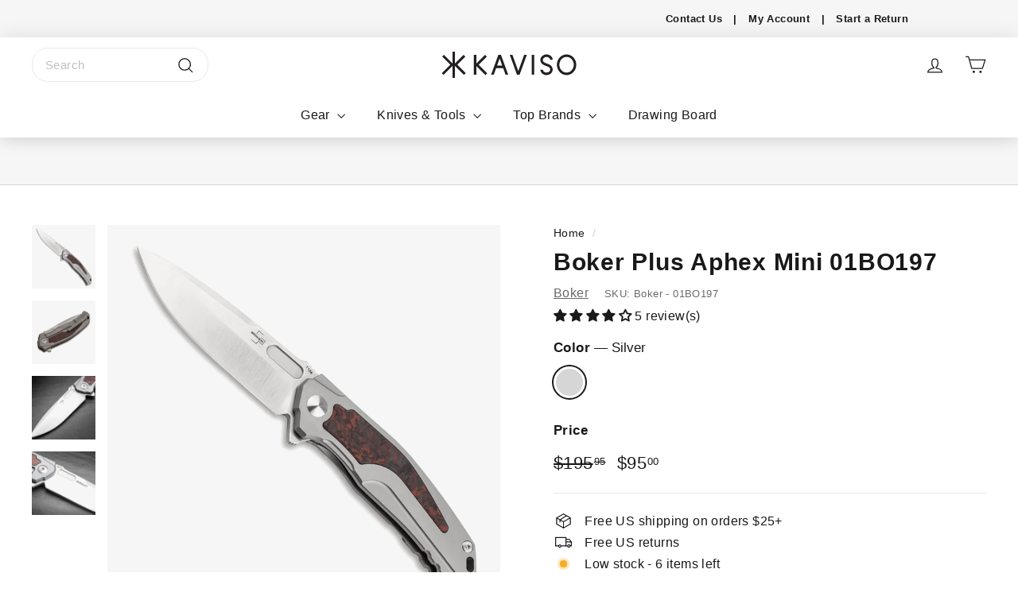

--- FILE ---
content_type: text/css
request_url: https://www.kaviso.com/cdn/shop/t/78/assets/kaviso-custom.css?v=173197167150924038901767883801
body_size: 5048
content:
/** Shopify CDN: Minification failed

Line 1557:1 Expected "}" to go with "{"

**/
[class*="shopify-block-sellup_upsell_add_ons_onpage_offers"] {
  margin-bottom: 20px;
}

.form-container{
  padding-right: 10%;
  padding-left: 10%;
}

.add-to-cart.btn--secondary {
  background-color: #191919;
  color: white;
}

.shopify-cleanslate .h7OYsWHrW5495r9beh2n{
  border-radius: 30px;
}

@media (max-width: 760px) {
  .featherlight .featherlight-content{
    width: 90% !important;
  }
  .launchtip_select_option_wrapper label{
    width: 20% !important;
  }
  #launchtip_upsell_wrapper1 .add-to-cart__text{
    font-size: 10px !important;
  }
  #launchtip_upsell_wrapper1 .productbox .image{
    padding-right: 60px !important;
  }
  #launchtip_upsell_wrapper1 .item img{
    left: 8.5% !important;
  }
  #launchtip_upsell_wrapper1 .title {
  font-size: 11px !important;
  }
  
  #launchtip_upsell_wrapper1 .price {
  font-size: 9px !important;
  }
  
  #launchtip_upsell_wrapper1 .btn {
  line-height: 1;
  }
  .launchtip_select_option_wrapper select{
    width: 80% !important;
  }
  .featherlight .featherlight-close-icon{
    top: 2px !important;
    right: 5px !important;
  }
}

.launchtip_upsell_design{
  padding: 10px 30px 10px 30px !important;
}
#launchtip_upsell_wrapper1 .productbox{
  border-bottom: 1px solid #B7B7B7;
}

#launchtip_upsell_wrapper1 .productbox .details{
  margin-left: 20px;
  padding-right: 0% !important;
}

#launchtip_upsell_wrapper1{
  margin: 10px 0px 20px 0px !important;
}

#launchtip_upsell_wrapper1 .productbox .image{
  background-color: #f6f6f6;
  width: 10% !important;
  height: 60px;
}

#launchtip_upsell_wrapper1 .item{
  aspect-ratio: auto;
  background-color: white;
}

#launchtip_upsell_wrapper1 .item img{
  min-width: auto;
  min-height: auto;
  left: 5%;
  padding: 4px;
}

@media (max-width: 760px) {
  .product-restore-email{
    margin-top: 16px !important;
  }
  .product-single__meta{
    margin-top: 0px !important;
  }
  .product-single__meta .social-sharing{
    margin-top: -10px !important;
  }
}
  #email-me-frame .frame-title{
    font-size: 13px !important;
  }
  #email-me-frame .email-me-button{
    padding-right: 10px;
    padding-left: 10px;
    line-height: normal;
    min-height: 60px !important;
  }
  .email-frame-footer{
    display: none;
  }
  .email-frame-body{
    padding-left: 15px;
    padding-right: 15px;
  }
  #email-me-frame .email-provider{
    display: none;
  }

.product-recommendations__title{
  margin-top: 0px !important;
}
.color-swatch--small{
	height:15px;
	width:15px;
}
.grid-item__meta-main .color-swatch{
  height: 20px !important;
  width: 20px !important;
  margin: 0 2px 4px !important;
}
.color-swatch__more {
  margin-left: 6px !important;
  line-height: 15px !important;
}
.grid-product__title{
    width: 85% !important;
	height: 48px;
	overflow: hidden;
}
.grid-product__price--original{
	font-size: calc(var(--typeBaseSize) + 2px) !important;
	font-weight:100 !important;
	color: #707072;
}
.grid-product__tags{
	padding-bottom: 15px !important;
	left:0 !important;
	margin-left:calc(var(--productTileMargin)*-1) !important;
	position:absolute !important;
	z-index:1 !important;
}
.hero__text-shadow:after {
	background: radial-gradient(rgba(0, 0, 0, 0.2) 0, transparent 60%);
}
.product-single__meta {
	padding-top: 10px !important;
}
.site-navigation--below:before {
	border-top: 0px !important;
}
.collection-image img {
	padding: 0px !important;
}
.logo-bar__item {
	background-color: #f6f6f6 !important;
}
.logo-bar__item img {
	mix-blend-mode: darken !important;
}
.product__main-photos {
	background-color: #f6f6f6 !important;
}
.product__main-photos .product-slideshow {
	border: 0px !important;
	mix-blend-mode: darken !important;
}
.product__thumb .image-wrap img {
	border: 0px !important;
	mix-blend-mode: darken !important;
}

.grid__image-ratio {
	background-color: #f6f6f6 !important;

}
.grid__image-ratio img {
	left: 50% !important;
	width: 90% !important;
	transform: translateX(-50%);
    padding-bottom: 10%;
}
.image-element {
	mix-blend-mode: normal;
}
.grid-product__image-wrap .image-element {
	mix-blend-mode: darken;
}
.product__thumb-item .image-element {
	mix-blend-mode: darken;
}
.grid-product__image-wrap {
	margin: 20px 10px -10px !important;
}
.grid-product__tags {
	margin-left: 0 !important;
}
.grid-item__meta {
	margin-left: 10px !important;
}
.grid-product__colors {
    display: block !important;
	margin: 0px 15px 5px -4px !important;
	position: absolute !important;
	right: 0 !important;
}
.grid-product__tag.grid-product__tag--sale {
	display: none !important;
}
.product__thumb-item {
	border: 0px !important;
}
.header-item--logo {
	min-width: 5% !important;
}
.w3-bar {
	width: 90%;
	position: relative;
	background-color: #f6f6f6;
	font-family:var(--typeBasePrimary), var(--typeBaseFallback);
	text-decoration: none;
	font-size: 13px;
	font-weight: 600;
	text-align: right;
}
.w3-bar a {
	text-decoration: none !important;
}
.w3-bar .w3-bar-item {
	padding: 10px;
}
.toolbar-section {
	z-index: 0 !important;
}
.announcement-slider__content{
padding-top: 10px;
}
.cart__page-col .cart__item {
	padding-right: 100px !important;
}
.cart__page-col .cart__item .cart__price {
	font-size: 18px;
	font-weight: 600;
}
.cart__page-col .cart__item .cart__price sup {
	padding-left:1px;
}
.cart__image img {
	object-position: center bottom;
}
.wOEViUrCyNb9maEe3QrQ {
	border-radius: 30px !important;
}
.cart__continue {
	height: 54px;
}
.cart__checkout {
	height: 54px;
}
.cart__checkout-wrapper .additional-checkout-buttons {
	margin-top: 12px !important;
}
.cart__checkout-wrapper .cart__continue {
	margin-top: 60px !important;
	line-height: 2 !important;
}
.main-content{
	box-shadow: none !important;
}
.collection-content{
	border-top: 0px !important;
	margin-top: 35px !important;
	padding-top: 0px !important;
}
.grid-item__meta .jdgm-prev-badge__text{
  font-size: 11px;
  opacity: .65;
}
.announcement-slider__content h5{
	padding-top: 3px;
	color: #373737;
	font-size: 14px !important;
	margin-bottom: 5px !important;
}
.announcement-slider__content p{
	font-size: 10px !important;
	margin-bottom: 5px !important;
	font-style: italic;
	color: #696969;
	font-weight: 100 !important;
}
.toolbar__content{
	height: 60px;
}
.collection-item__title{
	font-weight: 500 !important;
	font-size: 16px;
}
.search__input{
  border-radius: 20px !important;
}
.jdgm-widget.jdgm-widget {
  padding-bottom: 15px;
  margin-top: -15px;
}
.search__results{
  width: 400% !important;
}
.scrollable-grid--small .grid-item{
  padding-left: 0px !important;
  padding-right: 0px !important;
}
.jdgm-histogram__bar{
  overflow: hidden !important;
}
.grid__image-ratio--portrait:before{
  padding-bottom:125% !important;
}
.new-grid.product-grid.collection-grid[data-view="list"] .grid-product__title {
  width: 100% !important;
}
.grid-item__meta .jdgm-prev-badge {
  display: grid !important;
}
.frcp-nav__mobile-logout {
  display: none !important;
}
.frcp-loyalty-nav__icon{
  pointer-events: none;
}
.frcp-loyalty-nav__label-container{
  pointer-events: none !important;
}
.frcp-nav-button__text{
  pointer-events: none !important;
}
.frcp-icon{
  pointer-events: none !important;
}
.ac_product_review{
  margin-left: 10px;
  margin-right: 10px;
  display: block;
  background-color: #191919;
  padding: 5px 10px 5px 10px;
  color: white;
  border-radius: 20px;
  font-size: 11px;
}
.frcp-order__line-item{
  display: flex;
  flex-direction: column;
  justify-content: space-between;
}
.grid-item__meta-main {
    display: flex;
    flex-wrap: wrap;
    align-items: baseline;
}
.grid-product__title {
    flex-basis: 100%; /* Ensure the title takes up full width */
    padding-right: 40px;
}
.grid-product__points {
  color: #339AE8;
  font-weight: 600;
  font-size: 10px;
  padding: 5px;
  border-radius: 20px;
}
.grid-product__points .description-popup {
    z-index: 100;
    color: #191919;
    font-size: 12px;
    font-weight: 100;
    display: none;
    position: absolute;
    background-color: white;
    border: 1px solid #ccc;
    padding: 10px;
}

.grid-product__points:hover .description-popup {
    display: block;
}
.wrapper-custom {
    max-width: 1500px;
    margin: 0 auto;
    padding: 0 var(--pageWidthPadding);
    display: flex;
    justify-content: center;
}

.image-column {
    display: flex;
    justify-content: space-between;
    flex-wrap: wrap;
}

.container-4-3 {
    width: 50%;
    flex-basis: calc(50% - 10px);
    max-width: calc(50% - 10px);
    margin-bottom: 20px;
    position: relative;
    background-color: #f6f6f6;
}

.container-4-3 img {
    width: 100%;
    height: auto;
    display: block;
    object-fit: contain;
    mix-blend-mode: darken;
}

.max-image {
    width: 100%; /* Ensure responsiveness */
    height: auto;
    object-fit: contain;
}
.index-section-custom{
  margin-top: 10px;
  margin-bottom: 20px;
}
.index-section-custom:not(.index-section-custom--sub-product):first-child{
    margin-top:0;
    padding-top:var(--indexSectionPadding);
  }

/* Ensure description-points stays on the same line */
.description-points {
    color: #339AE8;
    font-weight: 600;
    font-style: italic;
    display: inline-block; /* or 'inline' if needed */
}


.collapsible-content__inner{
  max-height: 230px; /* Adjust the maximum height as needed */
  overflow-y: auto; /* Enable vertical scroll */
}

/* Width and height of the scrollbar */
.collapsible-content__inner::-webkit-scrollbar {
  width: 10px;
  height: 10px;
}

/* Track (background) */
.collapsible-content__inner::-webkit-scrollbar-track {
  background: #f1f1f1; /* You can change the background color here */
}

/* Handle (thumb) */
.collapsible-content__inner::-webkit-scrollbar-thumb {
  background: #888; /* You can change the color of the scrollbar handle here */
}

/* Handle on hover */
.collapsible-content__inner::-webkit-scrollbar-thumb:hover {
  background: #555; /* You can change the color of the scrollbar handle on hover here */
}
.collapsible-content__inner::after {
    content: "";
    display: block;
    height: 20px;
    width: 100%;
    /* Adjust other styles as needed */
}

.custom-icon {
  display: inline-block;
  width: 30px; /* Adjust width as needed */
  height: 15px; /* Adjust height as needed */
  box-sizing: border-box; /* Include padding in total width and height */
  background-size: cover; /* Ensure the background image covers the entire element */
  margin-right: 8px;
  margin-top: -10px;
}

.tag__checkbox-wrapper {
  display: flex; /* Use flexbox layout */
  align-items: center; /* Align items vertically */
}

.tag__checkbox{
  overflow:visible !important;
}

.jdgm-prev-badge__text{
  visibility: visible !important;
}
.custom-meta-tag{
  position: absolute;
  z-index: 1;
  right: 0;
  margin-right: 20px;
  margin-top: 10px;
  color: #B7B7B7;
  text-align: right;
  font-weight: 200;
}

.custom-meta-tag-worm{
  position: absolute;
  z-index: 1;
  left: 0;
  margin-left: 20px;
  margin-top: 10px;
  color: #B7B7B7;
  text-align: right;
  font-weight: 200;
}

.column-header {
 text-align: left;
 margin-right: 30px;
 margin-left: 40px;
 font-size: 36px;
 font-weight: 700;
}
    

@media (max-width: 800px) {
  h1.h2.product-single__title {
    font-size: 18px !important;
  }

  .custom-meta-tag {
    font-size: 11px;
    margin-right: 10px;
  }

  .custom-icon {
    width: 25px;
  }
  .column-header {
    margin-right: 10px;
    margin-left: 20px;
    font-size: 28px;
  }

  .custom-meta-tag-worm{
  position: absolute;
  z-index: 1;
  left: 0;
  margin-left: 10px;
  margin-top: 5px;
  color: #B7B7B7;
  text-align: right;
  font-weight: 200;
  max-width: 25px;
  }

  .h2.product-single__title img {
    width: 15px;
    height: 15px;
  }
  .grid__image-ratio {
    padding-top: 40px;
  }
}
  
.column-descriptor {
 text-align: left;
 margin-right: 30px;
 font-size: 16px;
}

@media (max-width: 800px) {
  .column-descriptor {
    margin-right: 20px;
    margin-left: 20px;
    font-size: 13px;
    padding-bottom: 0px;
  }
}
    
.column {
  display: ;
  flex-direction: row;
  float: left;
  width: 50%;
  padding-top: 15px;
  padding-bottom: 10px;
}
    
@media (max-width: 800px) {
  .column {
    width: 100%;
    padding-top: 10px;
    padding-bottom: 10px;
    margin-bottom: 10px;
  }
}

.row:after {
  content: "";
  display: table;
  clear: both;
}
    
.row {
  display: flex;
  flex-direction: row;
  padding-bottom: 15px;
}


.center-object {
    margin-left: auto;
    margin-right: auto;
  }
    
@media (max-width: 800px) {
  .row {
    flex-direction: column;
  }
}

@media (max-width: 800px) {
  .styled-table-full {
    width: 100% !important;
  }
}



.styled-table {
    table-layout: auto;
    border-collapse: collapse;
    font-size: 0.9em;
    padding-right: 10px;
    width:100%;
}

.styled-table thead tr {
    background-color: #009879;
    color: #ffffff;
    text-align: left;
}

.styled-table th {
    font-size:110%;
    font-weight:bold;
  width: 25%;
}

.styled-table td {
    padding: 5px 15px;
  width: 25%;
}

.styled-table tbody tr {
    border-bottom: thin solid #dddddd;
}

.styled-table tbody td:nth-child(even) {
    background-color: #f6f6f6;
}

.styled-table tbody tr:first-of-type {
    font-size: 110%;
    border-bottom: 0px;
}


.styled-table-full {
    table-layout: auto;
    margin-left: auto;
    margin-right: auto;
    border-collapse: collapse;
    font-size: 1em;
    padding-right: 10px;
    width:75%;
}

.styled-table-full:not(:first-of-type) {
    margin-top: 20px;
}

.styled-table-full th {
  width: 25%;
    font-size:110%;
    font-weight:bold;
}

.styled-table-full thead tr {
    background-color: #009879;
    color: #ffffff;
    text-align: left;
}

.styled-table-full td {
  width: 25%;
    padding: 5px 15px;
}

.styled-table-full tbody tr {
    border-bottom: thin solid #dddddd;
}

.styled-table-full td:nth-of-type(even) {
    background-color: #f6f6f6;
}

.styled-table-full tbody tr:first-of-type {
    font-size: 130%;
    border-bottom: 0px;
}

.styled-list {
margin-right: 10px;
}

.styled-list ul {
  list-style-type: none;
  padding: 0;
  margin: 0;
}

.styled-list li {
  display: block;
  background-image: url(https://svgshare.com/i/k0M.svg);
  background-size: 20px;
  background-repeat: no-repeat;
  background-position: 0 15px;
  height: 100px;
  padding-top: 10px;
  padding-left: 44px;
  padding-right: 10px;
  padding-bottom:20px;
  margin-top: 0px;
  border-bottom: thin solid #dddddd;
  font-size:100%;
}

.styled-list li:last-of-type {
    border-bottom: 0px;
    padding-bottom:50px;
}

.styled-list li:first-of-type {
  background-position: 0 5px;
  padding-top: 0px;
  margin-top: 0px;
}

.styled-icon-table {
    border-collapse: collapse;
    font-size: 1em;
    width: 100%;
}

.styled-icon-table thead tr {
    background-color: #ffffff;
    color: #ffffff;
    text-align: center;
}

.styled-icon-table td {
    padding: 5px 15px 25px 0px;
}

.styled-icon-table tbody tr {
    border-bottom: thin solid #dddddd;
    text-align: center;
}

.styled-icon-table tbody td {
    text-align: center;
}

.styled-icon-table tbody td:nth-of-type(even) {
    background-color: #ffffff;
}

.styled-icon-table tbody tr:first-of-type {
    font-size: 110%;
    border-bottom: 0px;
}
.styled-icon-table-full {
    border-collapse: collapse;
    font-size: 1em;
    width: 75%;
    margin-left: auto;
    margin-right: auto;
}
.styled-icon-table-full thead tr {
    background-color: #ffffff;
    color: #ffffff;
    text-align: center;
}

.styled-icon-table-full td {
    padding: 5px 15px 25px 0px;
}

.styled-icon-table-full tbody tr {
    border-bottom: thin solid #dddddd;
    text-align: center;
}

.styled-icon-table-full tbody td {
    text-align: center;
}

.styled-icon-table-full tbody td:nth-of-type(even) {
    background-color: #ffffff;
}

.styled-icon-table-full tbody tr:first-of-type {
    font-size: 110%;
    border-bottom: 0px;
}

@media (max-width: 1000px) {
  .styled-icon-table-full {width: 100%}

  .features-table {
    background-color: transparent;
    border-collapse: collapse;
    font-size: 80%;
    width: 40%;
    text-align: center;
  }
  
  .features-table tbody td {
      text-align: center;
      padding: 0px 0px 0px 0px;
      background-color: transparent;
  }
  
  .features-table tbody tr th {
      text-align: center;
      color: #a3a3a3;
      font-size: 80%;
      font-weight: bold;
      padding: 0px 40px 0px 40px;
      background-color: transparent;
  }
  
  .features-table tbody tr:nth-of-type(2n) {
      font-size: 120%;
  }

  .styled-list li {
      display: block;
      background-image: url(https://svgshare.com/i/k0M.svg);
      background-size: 20px;
      background-repeat: no-repeat;
      background-position: 0 15px;
      height: auto;
      padding-top: 10px;
      padding-left: 44px;
      padding-right: 10px;
      margin-top: 0px;
      border-bottom: thin solid #dddddd;
      font-size:100%;
  }

  .styled-list li:last-of-type {
    border-bottom: thin solid #dddddd;
  }
}

@media only screen and (max-width:768px){
    .jdgm-prev-badge__text{
      visibility: visible !important;
    }
	.page-width--flush-small .grid-product__image-wrap{
		margin: 0px -5px -10px!important;
	}
	.page-width--flush-small .grid-item__meta{
		margin-left: -4px !important;
	}
	.grid-product__colors {
		display: none !important;
	}
	.grid-product__title {
		max-height: 3em;
		overflow: hidden;
		width: 100% !important;
	}
	.grid-product__tag--custom{
		font-size: 8px !important;
		font-weight: 500 !important;
	}
	.w3-bar{
        font-size: 12px;
		width: 100%;
	}
	.jdgm-carousel-wrapper{
		padding-top: 0px !important;
		padding-left: 30px !important;
		padding-right: 30px !important;
		padding-bottom: 20px !important;
	}
	.jdgm-carousel__item-wrapper{
		height: 150px !important;
	}
	.jdgm-carousel-title{
		padding-left: 15px;
		padding-right: 15px;
	}
	.collection-item__title{
		font-size: 14px;
		line-height: 1em;
	}
    .jdgm-widget.jdgm-widget{
      padding-bottom: 0px;
      margin-top: 0px;
    }
    .product__main-photos{
      background-color: white !important;
    }
    .product-main-slide{
    border: none !important;
    }
    .search__results{
    width: 100% !important;
    }
    .scrollable-grid--small .grid-item{
    padding-left: 10px !important;
    padding-right: 10px !important;
    }
}

.tab {
  overflow: hidden;
  gap: 20px;
  text-align: center;
  padding-bottom: 10px;
  padding-top: 10px;
  border-top: 1px solid #C9C9C9;
  border-bottom: 1px solid #C9C9C9;
}

.tab button {
  font-size:16px;
  color: #191919;
  text-transform: uppercase;
  cursor: pointer;
  padding: 10px 30px;
  margin-top: 0px;
  margin-bottom: 0px;
  margin-right: 20px;
  transition: 0.3s;
  border-bottom: 4px solid white;
}

.tab button:hover {
  border-bottom: 4px solid #86A3A6;
}

.tab button.active {
  color: #191919;
  background-color: #ffffff;
  border-bottom: 4px solid #285C61;
}

/* Style the tab content */
.tabcontent {
  display: none;
  padding: 6px 12px;
  border-top: none;
}
    
.tabcontent {
  animation: fadeEffect 1s; /* Fading effect takes 1 second */
}

@media only screen and (max-width:768px){
  .tab button {
    font-size:12px;
    color: #191919;
    text-transform: uppercase;
    cursor: pointer;
    padding: 10px 5px;
    margin-top: 0px;
    margin-bottom: 0px;
    margin-right: 10px;
    transition: 0.3s;
    border-bottom: 4px solid white;
  }

  .custom-styling-class {
    margin-bottom: 0px !important;
  }

  .flickity-page-dots{
    bottom: -15px !important;
    max-width: 70%;
    width: 100% !important;
    margin: 0 auto !important;
    position: relative !important;
  }

  .flickity-page-dots .dot{
    border-radius: 0% !important;
    margin: 0 !important;
  }

  .flickity-page-dots .dot.is-selected {
    height: 6px !important;
  }
  
  /*.flickity-page-dots{
    display: none !important;
  }*/
}


@keyframes fadeEffect {
  from {opacity: 0;}
  to {opacity: 1;}
}

.card {
  transition: transform 0.3s ease;
  text-align:center;
  padding: .5rem;
  height: auto;
  border-radius: 20px;
  background-color: #f6f6f6;
}

.card-bonfus {
  transition: transform 0.3s ease;
  color: #fefefe;
  text-align:center;
  padding: .5rem;
  height: auto;
  border-radius: 20px;
  background-color:#191919;
}

.card:hover {
  transform: scale(1.05);
}

.card-bonfus:hover {
  transform: scale(1.05);
}

.cards {
  max-width: 1200px;
  margin: 0 auto;
  display: grid;
  gap: 1rem;
  grid-template-columns: repeat(auto-fit, minmax(200px, 1fr));
  border-radius: 20px;
}

.cards-back {
  max-width: 100%;
  height: auto;
}

.header-specs-title{
  padding-top: 10px;
  text-align: center;
  color: #191919;
  font-size: 120%;
  font-weight: 700;
  text-transform: uppercase;
}

.header-specs-title-bonfus{
  padding-top: 10px;
  text-align: center;
  color:rgb(255, 255, 255);
  font-size: 120%;
  font-weight: 700;
  text-transform: uppercase;
}

.header-specs-description{
  display: inline-block;
  text-align: center;
  font-size: 100%;
  padding-bottom: 10px;
}


@media only screen and (max-width:768px){
  .cards {
      display: grid;
      grid-template-columns: repeat(2, 1fr);
      grid-gap: 10px;
  }
  
  .card {
      width: 100%;
      max-height: 72px;
      box-sizing: border-box;
  }
  
  .card:not(:last-child)::after {
      content: '';
      position: absolute;
      bottom: 0;
      background-color: #A3A3A3;
  }

  .card:last-child{
    margin-bottom: 15px;
  }

  .header-specs-title{
    padding-top: 5px;
    font-size: 80%;
  }

  .header-specs-description{
    font-size: 90%;
  }

  .cards-back {
    width: 92%;
    margin-left: auto;
    margin-right: auto;
    border-radius: 20px;
  }

  .product-block{
    margin-bottom: 20px !important;
  }
  .breadcrumb{
    margin-bottom: 5px !important;
  }
}

.custom-icon-wrapper {
    display: flex;
    align-items: center;
    justify-content: center;
}

.header-specs-description {
    display: inline-block;
    vertical-align: middle;
    /* Optionally, add styles for the description */
}

.icon-package-custom{
  height: 25px;
  margin-right: 14px;
  position: relative;
  width: 25px;
}

.product-block.custom-styling-class {
  margin-bottom: 0px !important;
}

.product-block.product-block--sales-point .icon-package-custom,
.product-block.product-block--sales-point span {
    display: inline-block;
    vertical-align: middle; /* Adjust vertical alignment as needed */
}

.styled-list-update {
    display: flex;
    justify-content: space-between;
    margin-right: 10px;
}

.styled-list-update .column {
    flex: 1;
    flex-basis: 50%; /* Each column takes up 50% of the space */
    list-style-type: none;
    padding: 20px;
    margin: 0;
}

.styled-list-update li {
    display: block;
    background-image: url(https://svgshare.com/i/k0M.svg);
    background-size: 20px;
    background-repeat: no-repeat;
    background-position: 0 15px;
    height: 100px;
    padding-top: 10px;
    padding-left: 44px;
    padding-right: 10px;
    padding-bottom: 20px;
    margin-top: 0px;
    border-bottom: thin solid #dddddd;
    font-size: 100%;
}

.styled-list-update li:last-of-type {
    border-bottom: 0px;
    padding-bottom: 50px;
}

.styled-list-update li:first-of-type {
    background-position: 0 5px;
    padding-top: 0px;
    margin-top: 0px;
}

.styled-list-update li{
  position: relative;
  background-image: none; /* optional: remove your existing background-image */
}

.styled-list-update li::before{
  content: "";
  position: absolute;
  left: 0;
  top: 15px;
  width: 20px;
  height: 20px;
  background: url(https://www.svgrepo.com/show/526906/check-circle.svg) no-repeat center / 20px 20px;
}

.styled-list-update li:first-of-type::before{
  top: 5px;
}


@media (max-width: 767px) {
    .styled-list-update {
        flex-direction: column; /* Change to a single column layout */
    }

    .styled-list-update .column {
        flex-basis: 100%; /* Each column takes up 100% of the space in single column layout */
    }

    .styled-list-update .column:last-of-type {
        padding-top: 0px;
    }

    .styled-list-update li:last-of-type {
      border-bottom: thin solid #dddddd;
      padding-bottom: 0px;
  }
}

.embed-refresh-v2 .avatar .user--refresh {
  border-radius: 50px !important;
}

.commento-root .commento-card .commento-name {
  cursor: default !important;
  color: #191919 !important;
}

.megamenu__col-title.sale-markup a {
  color: #F74C48 !important;
}

.megamenu__col-title.exclusive-gear a {
  color: #339AE8 !important;
}

.variant-input-wrap label.disabled:after{
      border-left:3px solid;
      border-color:black;
      bottom:0;
      content:"";
      left:50%;
      position:absolute;
      top:0;
      transform:rotate(45deg);
    }

.variant-input-wrap label.disabled::before {
    background-color: rgba(169, 169, 169, 0.2);
    content: "";
    position: absolute;
    top: 0;
    bottom: 0;
    left: 0;
    right: 0;
}

.grid-item {
  display: block !important;
}

.field {
  width: 100%;
}

.radio-container {
  display: flex;
  align-items: center;
}

.radio-container label {
  margin-right: 10px; /* Adjust the spacing between the checkbox and label */
  padding-bottom: 20px;
  padding-right: 50px;
}

.hidden {
    display: none;
}

.container_affiliate {
  display: grid;
  grid-template-columns: repeat(3, 1fr);
  gap: 20px;
  padding: 10px;
}

.item_affiliate {
  display: flex;
  justify-content: center;
  align-items: center;
  background-color: #f6f6f6;
  place-items: center;
  padding: 20px;
  text-align: center;
  font-size: 14px;
}

@media (max-width: 768px) {
  .container_affiliate {
      grid-template-columns: 1fr;
  }
}

.accordion {
  background-color: #f6f6f6;
  color: #444;
  cursor: pointer;
  padding: 18px;
  width: 100%;
  border: none;
  text-align: left;
  outline: none;
  font-size: 15px;
  transition: 0.4s;
}

.active, .accordion:hover {
  background-color: #ccc;
}

.panel {
  padding: 25px 25px 25px;
  display: none;
  background-color: white;
  overflow: hidden;
}

.accordion::after {
  content: "\276F";           /* ❯ */
  display: inline-block;
  margin-left: 10px;
  transition: transform 0.2s ease;
}

.accordion.active::after {
  transform: rotate(90deg);   /* points down */
}

.accordion2 {
  background-color: #f6f6f6;
  color: #444;
  cursor: pointer;
  padding: 18px;
  width: 100%;
  border: none;
  text-align: left;
  outline: none;
  font-size: 15px;
  transition: 0.4s;
}

.accordion2::after {
  content: "\276F";           /* ❯ */
  display: inline-block;
  margin-left: 10px;
  transition: transform 0.2s ease;
}

.accordion2.active::after {
  transform: rotate(90deg);   /* points down */
}

.active, .accordion2:hover {
  background-color: #ccc;
}

.recent-orders {
  margin-bottom: 20px;
}

.recent-orders h2 {
  font-size: calc(var(--typeHeaderSize)*.85);
  margin-bottom: 10px;
}

.recent-orders-table {
  width: 100%;
  border-collapse: collapse;
}

.recent-orders-table th, .recent-orders-table td {
  padding: 8px 12px;
  /* Remove the border */
  border: none;
  font-size: 12px;
}

.recent-orders-table th {
  background-color: #f2f2f2;
}

.recent-orders-table .no-orders {
  text-align: center;
  font-style: italic;
  color: #888;
}

/* Add grey background color to every other row */
.recent-orders-table tr:nth-child(even) td {
  background-color: #f9f9f9;
}

.auto-knife-parent {
  display: flex;
  justify-content: center;
  align-items: center;
  text-align: center;
}

.auto-knife-banner {
  background-color: #ebbab5;
  padding: 30px;
  border-radius: 30px;
  width: 85%;
  text-align: center;
}

.auto-button {
  background-color: black;
  color: #ebbab5 !important;
  padding: 15px 30px;
  border-radius: 30px;
  transition: background-color 0.3s;
}

.auto-button:hover {
  background-color: #222222;
}

.auto-restriction,
.state-drop {
  font-size: 14px;
}

.nonozone {
  padding-top: 10px;
}

.state-drop {
  width: 300px;
  margin-bottom: 15px;
  border-radius: 5px;
  border: 1.5px solid #b5b5b5; /* Combined border properties */
}


.checkbox-label {
  display: block;
  margin: 20px 0;
}

.checkbox-container {
  display: flex;
  align-items: center;
}

.checkbox-wrapper {
  flex-shrink: 0;
}

.checkbox-text {
  flex-grow: 1;
  line-height: 1.5;
  font-size: 12px;
}

.checkbox-text a {
  color: blue;
  text-decoration: underline;
}

.required-asterisk {
  color: red;
  margin-right: 5px;
  align-self: flex-start;
  font-size: 24px;
  font-weight: 600;
}

.restricted-item {
  font-weight: 600;
  color: red;
}

.responsive-image {
    position: relative;
    width: 100%;
    height: auto;
}

.desktop-image {
    display: block;
    width: 100%;
}

.mobile-image {
    display: none;
    width: 100%;
}

@media screen and (max-width: 768px) {
    .desktop-image {
        display: none;
    }

.testimonials-slide.is-selected .testimonials-slider__text{
    transform:scale(1) !important;
}

.testimonials-slide {
  isolation: isolate;
}

.testimonial-image image-element {
  mix-blend-mode: normal !important;
}

--- FILE ---
content_type: text/css
request_url: https://www.kaviso.com/cdn/shop/t/78/assets/account-concierge-custom.css?v=75214390833135213661734364222
body_size: 336
content:
.frcp-nav{box-shadow:none!important}.frcp-nav frcp-nav--slider-menu{border:1px solid #DDDDDD!important}.frcp-nav__name{color:#000;font-size:18px!important;font-weight:700;border-radius:30px;background-color:#fff;display:flex}.frcp-nav__first-name{margin-top:10px}.frcp-nav__last-name{display:block!important;margin-top:10px;margin-left:6px}.frcp-nav__email{padding-top:6px;font-size:13px;font-style:italic}.frcp-order__financial-status{padding:0 10px!important;border-radius:30px}.frcp-order__financial-status--refunded{color:#fff!important;background-color:#339ae8!important}.frcp-order__financial-status--paid{color:#fff!important;background-color:#3ec14a!important}.frcp-order__status{padding:0 10px!important;border-radius:30px}.frcp-order__status--unfulfilled,.frcp-order__status--negative{color:#fff!important;background-color:#f74c48!important}.frcp-order__line-item-title{font-size:14px!important;font-weight:300;white-space:normal!important;line-height:20px!important;text-align:left;padding:5px}.frcp-order__line-item-thumbnail{border:1px solid #DDDDDD!important;box-shadow:none!important;border-radius:20px!important}.frcp-order__line-item-image{border:none!important;width:200px!important;height:120px!important;border-radius:20px!important;-o-object-fit:contain!important;object-fit:contain!important;display:block!important}.frcp-order__line-item-quantity{padding:10px!important;border-radius:0 20px!important}.frcp-order__line-item-price{text-align:left;padding:5px}.frcp-order__cancel-btn,.frcp-order__contact-btn,.frcp-cf-btn--submit{border-radius:30px!important}.frcp-cf-buttons-container{justify-content:left!important}.frcp-loyalty-nav__icon{margin-top:10px;width:32px!important;height:32px!important}.frcp-loyalty-wallet__balance{border:none!important;border-radius:20px!important}.frcp-loyalty-navs-container{overflow:visible!important;margin-bottom:0;padding-bottom:10px;padding-left:20px;padding-right:20px}.frcp-btn.frcp-btn--primary,.frcp-btn.frcp-btn--secondary{border-radius:20px!important}.frcp-btn{box-shadow:none!important}.frcp-wishlist-btn{color:#606060!important;font-size:16px!important;font-weight:700!important;height:46px!important;border-radius:30px!important;box-shadow:none!important;border:none!important;background-color:#f6f6f6!important}.frcp-wishlist-wrapper{box-shadow:none!important}.frcp-nav{border-radius:20px!important}.frcp-profile-card{color:#191919;border-radius:20px!important;border:none!important;background-color:#fff}.frcp-profile-card__content{color:#191919!important;font-size:32px!important;font-weight:700;padding-left:20px!important;padding-bottom:5px!important}.frcp-profile-card--spent .frcp-profile-card__label{color:#3ec14a!important}.frcp-profile-card--orders .frcp-profile-card__label{color:#339ae8!important}.frcp-profile-card--addresses .frcp-profile-card__label{color:#966ef9!important}.frcp-profile-card__label{font-size:14px!important;font-weight:500!important;opacity:1!important}.frcp-card{border-radius:20px!important;border:1px solid #DDDDDD!important;box-shadow:none!important}.frcp-card__title{font-size:22px!important}.frcp-loyalty-nav{border:0px!important;border-radius:20px!important;height:90px;margin-right:10px!important;color:#606060!important;background-color:#f6f6f6!important}.frcp-loyalty-nav.active{font-weight:600;background-color:#f6f6f6!important}.frcp-loyalty-nav.active .frcp-loyalty-nav__label{font-weight:500;font-size:18px!important;color:#3ec14a!important}.frcp-loyalty-nav.active .frcp-loyalty-nav__icon{color:#3ec14a!important}.frcp-loyalty-wallet__balance.frcp-card.frcp-card__title>div:nth-child(2){color:#3ec14a!important;font-weight:700}.frcp-order__expand-row{border-radius:0 0 20px 20px!important}.frcp-new-address,.frcp-address{border:none!important}.frcp-section__content{gap:50px 20px!important}.frcp-address__content{padding:0!important}.frcp-address__content>div:not(:first-child){padding-left:20px!important}.frcp-address__name{font-weight:700!important;border-radius:20px 20px 0 0!important;background-color:#191919!important;color:#fff!important;padding:10px 15px 5px 20px!important}.frcp-address__default{background-color:#3ec14a!important;border-radius:20px!important;padding:0 10px!important}.frcp-address__make-default.frcp-btn{border-radius:20px!important;padding:0 10px!important}.frcp-product{border:none!important;box-shadow:none!important}.frcp-products-container{gap:50px 20px!important}.frcp-product__title{font-size:14px!important}.frcp-product__image{padding:15px!important}.frcp-product__delete-wrapper{border-radius:20px 20px 0 0!important}.frcp-loyalty-event{margin-bottom:30px!important}.frcp-card-details__btn{border-radius:0 0 20px 20px!important}.frcp-nav-button__count{border-radius:20px!important}.profilePhoto{width:40px;height:40px;border-radius:20px;margin-top:10px;margin-bottom:10px;margin-right:10px;cursor:pointer}.profilePhoto img{height:40px;border-radius:20px}@media only screen and (max-width:768px){.frcp-main-view{padding-top:100px!important}.frcp-nav__mobile-logout{top:0%!important}.frcp-wishlist-btn{font-size:14px!important;height:40px!important}.frcp-nav{border-radius:0!important;box-shadow:none!important;height:140px!important}.frcp-loyalty-nav{z-index:0!important;border:1px solid #DDDDDD!important}.frcp-nav-button{margin-right:15px!important;border-radius:20px!important}.frcp-loyalty-nav.active{font-weight:600;background:#fff!important}.frcp-loyalty-nav.active .frcp-loyalty-nav__label{font-weight:500;font-size:18px!important;color:#3ec14a!important}.frcp-nav__name{font-size:26px!important}.frcp-nav__first-name,.frcp-nav__last-name{margin-top:13px}.frcp-card__title{font-size:18px!important}}
/*# sourceMappingURL=/cdn/shop/t/78/assets/account-concierge-custom.css.map?v=75214390833135213661734364222 */


--- FILE ---
content_type: image/svg+xml
request_url: https://www.kaviso.com/cdn/shop/files/Kaviso_Black_Logo_SVG.svg?v=1707325378&width=170
body_size: -187
content:
<svg viewBox="0 0 275.56 53.58" xmlns="http://www.w3.org/2000/svg" id="Layer_1"><defs><style>.cls-1{fill:#231f20;stroke-width:0px;}</style></defs><polygon points="31.72 26.6 48.32 10 44.75 6.44 27.11 24.08 27.11 0 22.07 0 22.07 24.09 22.05 24.08 4.41 6.44 .84 10 17.44 26.6 0 44.05 3.56 47.61 22.05 29.12 22.07 29.11 22.06 53.58 27.1 53.58 27.11 29.12 45.6 47.61 49.16 44.05 31.72 26.6" class="cls-1"></polygon><path d="M89.43,47.92l-18.59-18.59v17.75h-5.07V6.51h5.07v17.75l17.75-17.75,3.59,3.59-16.7,16.7,17.54,17.54-3.59,3.59Z" class="cls-1"></path><path d="M125.72,33.55h-14.29l-4.92,13.52h-5.4l14.76-40.56h5.4l14.76,40.56h-5.4l-4.92-13.52ZM123.87,28.48l-5.3-14.56-5.3,14.56h10.6Z" class="cls-1"></path><path d="M154.05,47.07l-14.76-40.56h5.4l12.07,33.15,12.07-33.15h5.4l-14.76,40.56h-5.4Z" class="cls-1"></path><path d="M184.32,6.51h5.07v40.56h-5.07V6.51Z" class="cls-1"></path><path d="M227.3,36.51c0,6.3-5.68,11.41-12.68,11.41s-12.42-4.88-12.66-10.99h5.08c.26,3.3,3.56,5.92,7.59,5.92s7.61-2.84,7.61-6.34c0-2.54-1.8-4.73-4.39-5.74l-8.25-3.22c-4.49-1.75-7.64-5.78-7.64-10.47,0-6.3,5.68-11.41,12.68-11.41s12.42,4.88,12.66,10.99h-5.08c-.26-3.3-3.56-5.92-7.59-5.92s-7.61,2.84-7.61,6.34c0,2.54,1.8,4.73,4.39,5.74l8.25,3.22c4.49,1.75,7.64,5.78,7.64,10.47Z" class="cls-1"></path><path d="M275.56,26.79c0,11.67-8.89,21.13-19.86,21.13s-19.86-9.46-19.86-21.13,8.89-21.13,19.86-21.13,19.86,9.46,19.86,21.13ZM240.91,26.79c0,8.85,6.63,16.06,14.79,16.06s14.79-7.2,14.79-16.06-6.63-16.06-14.79-16.06-14.79,7.2-14.79,16.06Z" class="cls-1"></path></svg>

--- FILE ---
content_type: text/javascript; charset=utf-8
request_url: https://www.kaviso.com/products/kaviso-cache-display-valet.js
body_size: 2846
content:
{"id":7497526608100,"title":"Kaviso EDC Cache Display Valet \u0026 Optional Storage Drawer","handle":"kaviso-cache-display-valet","description":"PROTECT YOUR PRIZED POSSESSIONS | There are watch boxes, pen cases, knife displays, and dump trays, but what about a chest that combines the best aspects of all of them? Enter the Kaviso Cache: a sophisticated home for everything in your EDC rotation—from knives, watches, flashlights, and pens, to your phone, wallet, cash, and keys. We’ve made some improvements since we launched the original Cache. Among them are newly powder-coated hardware for a sleek look, a single shelf compartment (instead of a two-piece construction) for better stability, and a lock and key to keep the top secure. Made with a handsome, black faux leather exterior and a soft microfiber lining, the Kaviso Cache will fit in well on your nightstand, dresser, or coffee table. Need more space? Add a matching storage drawer (or two) that fits flush beneath the Cache. | 24\/7 PROTECTION \u0026amp; HIDDEN STORAGE | The Kaviso Cache has space for up to seven knives, three watches, a phone, a wallet, and two pens or four small flashlights—not to mention there are two hidden compartments under the knife shelf for extra items. The idea behind the seven knife slots? To highlight your favorites, one for every day of the week, including larger folders, courtesy of the open-ended design. What’s more, there’s a USB-cable slot so you can simultaneously charge and store your phone. The small rectangular box inside can be positioned wherever you want along the middle strip, or you can flip it over and place it in the center to highlight your favorite piece. Finally, the bottom of the case is designed to be stacked atop another drawer, which is available for purchase as an add-on.","published_at":"2022-10-05T13:52:12-04:00","created_at":"2021-12-22T16:11:41-05:00","vendor":"Kaviso","type":"Charging Valets","tags":["Exclusive","Fixed-Blade","Folding-Knife","Multi-Tool","On-Sale"],"price":6000,"price_min":6000,"price_max":12000,"available":true,"price_varies":true,"compare_at_price":6000,"compare_at_price_min":6000,"compare_at_price_max":12000,"compare_at_price_varies":true,"variants":[{"id":43464982954212,"title":"Cache Display Valet","option1":"Cache Display Valet","option2":null,"option3":null,"sku":"Kaviso Cache Display Valet","requires_shipping":true,"taxable":true,"featured_image":{"id":39163755200740,"product_id":7497526608100,"position":2,"created_at":"2022-08-31T12:08:16-04:00","updated_at":"2022-09-30T17:26:41-04:00","alt":"Kaviso Cache Display Valet for EDC, Watch Case, Knife Case, Bedside Stand, Pocket Dump, Secret compartment, Phone charger, Phone Valet","width":1435,"height":1325,"src":"https:\/\/cdn.shopify.com\/s\/files\/1\/1594\/1277\/products\/Main_Spread.jpg?v=1664573201","variant_ids":[43464982954212]},"available":true,"name":"Kaviso EDC Cache Display Valet \u0026 Optional Storage Drawer - Cache Display Valet","public_title":"Cache Display Valet","options":["Cache Display Valet"],"price":12000,"weight":4990,"compare_at_price":12000,"inventory_quantity":40,"inventory_management":"shopify","inventory_policy":"deny","barcode":"850041751009","featured_media":{"alt":"Kaviso Cache Display Valet for EDC, Watch Case, Knife Case, Bedside Stand, Pocket Dump, Secret compartment, Phone charger, Phone Valet","id":31741252829412,"position":2,"preview_image":{"aspect_ratio":1.083,"height":1325,"width":1435,"src":"https:\/\/cdn.shopify.com\/s\/files\/1\/1594\/1277\/products\/Main_Spread.jpg?v=1664573201"}},"requires_selling_plan":false,"selling_plan_allocations":[]},{"id":43464982986980,"title":"Storage Drawer","option1":"Storage Drawer","option2":null,"option3":null,"sku":"Kaviso Cache Storage Drawer","requires_shipping":true,"taxable":true,"featured_image":{"id":39676929671396,"product_id":7497526608100,"position":4,"created_at":"2022-09-30T16:45:41-04:00","updated_at":"2022-10-04T10:55:07-04:00","alt":null,"width":2000,"height":1333,"src":"https:\/\/cdn.shopify.com\/s\/files\/1\/1594\/1277\/products\/Open_Custom.jpg?v=1664895307","variant_ids":[43464982986980]},"available":false,"name":"Kaviso EDC Cache Display Valet \u0026 Optional Storage Drawer - Storage Drawer","public_title":"Storage Drawer","options":["Storage Drawer"],"price":6000,"weight":3856,"compare_at_price":6000,"inventory_quantity":0,"inventory_management":"shopify","inventory_policy":"deny","barcode":"850041751016","featured_media":{"alt":null,"id":32258091548900,"position":4,"preview_image":{"aspect_ratio":1.5,"height":1333,"width":2000,"src":"https:\/\/cdn.shopify.com\/s\/files\/1\/1594\/1277\/products\/Open_Custom.jpg?v=1664895307"}},"requires_selling_plan":false,"selling_plan_allocations":[]}],"images":["\/\/cdn.shopify.com\/s\/files\/1\/1594\/1277\/products\/1500x1000_MD-92838_28.jpg?v=1661963711","\/\/cdn.shopify.com\/s\/files\/1\/1594\/1277\/products\/Main_Spread.jpg?v=1664573201","\/\/cdn.shopify.com\/s\/files\/1\/1594\/1277\/products\/Valet_DIMs_Squarecopy_text.jpg?v=1664895307","\/\/cdn.shopify.com\/s\/files\/1\/1594\/1277\/products\/Open_Custom.jpg?v=1664895307","\/\/cdn.shopify.com\/s\/files\/1\/1594\/1277\/products\/Drawer_DIMs_Squarecopy_text.jpg?v=1664895307","\/\/cdn.shopify.com\/s\/files\/1\/1594\/1277\/products\/1500x1000_MD-92838_29_bb059f06-f51c-4586-84cb-4bccd7d4d107.jpg?v=1664895307","\/\/cdn.shopify.com\/s\/files\/1\/1594\/1277\/products\/1500x1000_MD-92838_30.jpg?v=1664895307","\/\/cdn.shopify.com\/s\/files\/1\/1594\/1277\/products\/Main_246177bc-d3e5-44d2-9a52-15875b165380.jpg?v=1664895307","\/\/cdn.shopify.com\/s\/files\/1\/1594\/1277\/products\/Valet5.jpg?v=1664895307","\/\/cdn.shopify.com\/s\/files\/1\/1594\/1277\/products\/Valet4.jpg?v=1664895307","\/\/cdn.shopify.com\/s\/files\/1\/1594\/1277\/products\/1500x1000_MD-93828_18.jpg?v=1664895307","\/\/cdn.shopify.com\/s\/files\/1\/1594\/1277\/products\/Valet2.jpg?v=1664895307","\/\/cdn.shopify.com\/s\/files\/1\/1594\/1277\/products\/1500x1000_MD-93828_20.jpg?v=1664895307","\/\/cdn.shopify.com\/s\/files\/1\/1594\/1277\/products\/CB5A2489-copy-small.jpg?v=1664895307","\/\/cdn.shopify.com\/s\/files\/1\/1594\/1277\/products\/IMG_4914_Custom.jpg?v=1664895307","\/\/cdn.shopify.com\/s\/files\/1\/1594\/1277\/products\/IMG_4917.jpg?v=1664895307","\/\/cdn.shopify.com\/s\/files\/1\/1594\/1277\/products\/IMG_4924.jpg?v=1664895307","\/\/cdn.shopify.com\/s\/files\/1\/1594\/1277\/products\/Closed_Custom.jpg?v=1664895307","\/\/cdn.shopify.com\/s\/files\/1\/1594\/1277\/products\/Open_4_Custom.jpg?v=1664895307","\/\/cdn.shopify.com\/s\/files\/1\/1594\/1277\/products\/Open_3_Custom.jpg?v=1664895307","\/\/cdn.shopify.com\/s\/files\/1\/1594\/1277\/products\/IMG_4945_Custom_e65fe209-f069-4363-96ed-998c377d2075.jpg?v=1664895307","\/\/cdn.shopify.com\/s\/files\/1\/1594\/1277\/products\/IMG_4906_Custom.jpg?v=1664895307","\/\/cdn.shopify.com\/s\/files\/1\/1594\/1277\/products\/IMG_4935_Custom.jpg?v=1664895307","\/\/cdn.shopify.com\/s\/files\/1\/1594\/1277\/products\/IMG_4941_Custom.jpg?v=1664895307","\/\/cdn.shopify.com\/s\/files\/1\/1594\/1277\/products\/Tripledrawer.jpg?v=1664895307","\/\/cdn.shopify.com\/s\/files\/1\/1594\/1277\/products\/Box.jpg?v=1664895307"],"featured_image":"\/\/cdn.shopify.com\/s\/files\/1\/1594\/1277\/products\/1500x1000_MD-92838_28.jpg?v=1661963711","options":[{"name":"Style","position":1,"values":["Cache Display Valet","Storage Drawer"]}],"url":"\/products\/kaviso-cache-display-valet","media":[{"alt":"Kaviso Cache Display Valet for EDC, Watch Case, Knife Case, Bedside Stand, Pocket Dump, Secret compartment, Phone charger, Phone Valet","id":31741439181028,"position":1,"preview_image":{"aspect_ratio":1.0,"height":989,"width":989,"src":"https:\/\/cdn.shopify.com\/s\/files\/1\/1594\/1277\/products\/1500x1000_MD-92838_28.jpg?v=1661963711"},"aspect_ratio":1.0,"height":989,"media_type":"image","src":"https:\/\/cdn.shopify.com\/s\/files\/1\/1594\/1277\/products\/1500x1000_MD-92838_28.jpg?v=1661963711","width":989},{"alt":"Kaviso Cache Display Valet for EDC, Watch Case, Knife Case, Bedside Stand, Pocket Dump, Secret compartment, Phone charger, Phone Valet","id":31741252829412,"position":2,"preview_image":{"aspect_ratio":1.083,"height":1325,"width":1435,"src":"https:\/\/cdn.shopify.com\/s\/files\/1\/1594\/1277\/products\/Main_Spread.jpg?v=1664573201"},"aspect_ratio":1.083,"height":1325,"media_type":"image","src":"https:\/\/cdn.shopify.com\/s\/files\/1\/1594\/1277\/products\/Main_Spread.jpg?v=1664573201","width":1435},{"alt":null,"id":32317573071076,"position":3,"preview_image":{"aspect_ratio":1.0,"height":1500,"width":1500,"src":"https:\/\/cdn.shopify.com\/s\/files\/1\/1594\/1277\/products\/Valet_DIMs_Squarecopy_text.jpg?v=1664895307"},"aspect_ratio":1.0,"height":1500,"media_type":"image","src":"https:\/\/cdn.shopify.com\/s\/files\/1\/1594\/1277\/products\/Valet_DIMs_Squarecopy_text.jpg?v=1664895307","width":1500},{"alt":null,"id":32258091548900,"position":4,"preview_image":{"aspect_ratio":1.5,"height":1333,"width":2000,"src":"https:\/\/cdn.shopify.com\/s\/files\/1\/1594\/1277\/products\/Open_Custom.jpg?v=1664895307"},"aspect_ratio":1.5,"height":1333,"media_type":"image","src":"https:\/\/cdn.shopify.com\/s\/files\/1\/1594\/1277\/products\/Open_Custom.jpg?v=1664895307","width":2000},{"alt":null,"id":32317573103844,"position":5,"preview_image":{"aspect_ratio":1.0,"height":1500,"width":1500,"src":"https:\/\/cdn.shopify.com\/s\/files\/1\/1594\/1277\/products\/Drawer_DIMs_Squarecopy_text.jpg?v=1664895307"},"aspect_ratio":1.0,"height":1500,"media_type":"image","src":"https:\/\/cdn.shopify.com\/s\/files\/1\/1594\/1277\/products\/Drawer_DIMs_Squarecopy_text.jpg?v=1664895307","width":1500},{"alt":"Kaviso Cache Display Valet for EDC, Watch Case, Knife Case, Bedside Stand, Pocket Dump, Secret compartment, Phone charger, Phone Valet","id":31741443375332,"position":6,"preview_image":{"aspect_ratio":1.5,"height":1000,"width":1500,"src":"https:\/\/cdn.shopify.com\/s\/files\/1\/1594\/1277\/products\/1500x1000_MD-92838_29_bb059f06-f51c-4586-84cb-4bccd7d4d107.jpg?v=1664895307"},"aspect_ratio":1.5,"height":1000,"media_type":"image","src":"https:\/\/cdn.shopify.com\/s\/files\/1\/1594\/1277\/products\/1500x1000_MD-92838_29_bb059f06-f51c-4586-84cb-4bccd7d4d107.jpg?v=1664895307","width":1500},{"alt":"Kaviso Cache Display Valet for EDC, Watch Case, Knife Case, Bedside Stand, Pocket Dump, Secret compartment, Phone charger, Phone Valet","id":31741444522212,"position":7,"preview_image":{"aspect_ratio":1.5,"height":1000,"width":1500,"src":"https:\/\/cdn.shopify.com\/s\/files\/1\/1594\/1277\/products\/1500x1000_MD-92838_30.jpg?v=1664895307"},"aspect_ratio":1.5,"height":1000,"media_type":"image","src":"https:\/\/cdn.shopify.com\/s\/files\/1\/1594\/1277\/products\/1500x1000_MD-92838_30.jpg?v=1664895307","width":1500},{"alt":"Kaviso Cache Display Valet for EDC, Watch Case, Knife Case, Bedside Stand, Pocket Dump, Secret compartment, Phone charger, Phone Valet","id":31741304602852,"position":8,"preview_image":{"aspect_ratio":1.021,"height":1137,"width":1161,"src":"https:\/\/cdn.shopify.com\/s\/files\/1\/1594\/1277\/products\/Main_246177bc-d3e5-44d2-9a52-15875b165380.jpg?v=1664895307"},"aspect_ratio":1.021,"height":1137,"media_type":"image","src":"https:\/\/cdn.shopify.com\/s\/files\/1\/1594\/1277\/products\/Main_246177bc-d3e5-44d2-9a52-15875b165380.jpg?v=1664895307","width":1161},{"alt":"Kaviso Cache Display Valet for EDC, Watch Case, Knife Case, Bedside Stand, Pocket Dump, Secret compartment, Phone charger, Phone Valet","id":28894807359716,"position":9,"preview_image":{"aspect_ratio":1.5,"height":1000,"width":1500,"src":"https:\/\/cdn.shopify.com\/s\/files\/1\/1594\/1277\/products\/Valet5.jpg?v=1664895307"},"aspect_ratio":1.5,"height":1000,"media_type":"image","src":"https:\/\/cdn.shopify.com\/s\/files\/1\/1594\/1277\/products\/Valet5.jpg?v=1664895307","width":1500},{"alt":"Kaviso Cache Display Valet for EDC, Watch Case, Knife Case, Bedside Stand, Pocket Dump, Secret compartment, Phone charger, Phone Valet","id":28894807130340,"position":10,"preview_image":{"aspect_ratio":1.5,"height":1000,"width":1500,"src":"https:\/\/cdn.shopify.com\/s\/files\/1\/1594\/1277\/products\/Valet4.jpg?v=1664895307"},"aspect_ratio":1.5,"height":1000,"media_type":"image","src":"https:\/\/cdn.shopify.com\/s\/files\/1\/1594\/1277\/products\/Valet4.jpg?v=1664895307","width":1500},{"alt":"Kaviso Cache Display Valet for EDC, Watch Case, Knife Case, Bedside Stand, Pocket Dump, Secret compartment, Phone charger, Phone Valet","id":31741380624612,"position":11,"preview_image":{"aspect_ratio":1.5,"height":1000,"width":1500,"src":"https:\/\/cdn.shopify.com\/s\/files\/1\/1594\/1277\/products\/1500x1000_MD-93828_18.jpg?v=1664895307"},"aspect_ratio":1.5,"height":1000,"media_type":"image","src":"https:\/\/cdn.shopify.com\/s\/files\/1\/1594\/1277\/products\/1500x1000_MD-93828_18.jpg?v=1664895307","width":1500},{"alt":"Kaviso Cache Display Valet for EDC, Watch Case, Knife Case, Bedside Stand, Pocket Dump, Secret compartment, Phone charger, Phone Valet","id":28894807163108,"position":12,"preview_image":{"aspect_ratio":1.0,"height":1500,"width":1500,"src":"https:\/\/cdn.shopify.com\/s\/files\/1\/1594\/1277\/products\/Valet2.jpg?v=1664895307"},"aspect_ratio":1.0,"height":1500,"media_type":"image","src":"https:\/\/cdn.shopify.com\/s\/files\/1\/1594\/1277\/products\/Valet2.jpg?v=1664895307","width":1500},{"alt":"Kaviso Cache Display Valet for EDC, Watch Case, Knife Case, Bedside Stand, Pocket Dump, Secret compartment, Phone charger, Phone Valet","id":31741385572580,"position":13,"preview_image":{"aspect_ratio":1.5,"height":1000,"width":1500,"src":"https:\/\/cdn.shopify.com\/s\/files\/1\/1594\/1277\/products\/1500x1000_MD-93828_20.jpg?v=1664895307"},"aspect_ratio":1.5,"height":1000,"media_type":"image","src":"https:\/\/cdn.shopify.com\/s\/files\/1\/1594\/1277\/products\/1500x1000_MD-93828_20.jpg?v=1664895307","width":1500},{"alt":"Kaviso Cache Display Valet for EDC, Watch Case, Knife Case, Bedside Stand, Pocket Dump, Secret compartment, Phone charger, Phone Valet","id":31741445177572,"position":14,"preview_image":{"aspect_ratio":1.5,"height":1000,"width":1500,"src":"https:\/\/cdn.shopify.com\/s\/files\/1\/1594\/1277\/products\/CB5A2489-copy-small.jpg?v=1664895307"},"aspect_ratio":1.5,"height":1000,"media_type":"image","src":"https:\/\/cdn.shopify.com\/s\/files\/1\/1594\/1277\/products\/CB5A2489-copy-small.jpg?v=1664895307","width":1500},{"alt":"Kaviso Cache Display Valet for EDC, Watch Case, Knife Case, Bedside Stand, Pocket Dump, Secret compartment, Phone charger, Phone Valet","id":32256979927268,"position":15,"preview_image":{"aspect_ratio":1.0,"height":1320,"width":1320,"src":"https:\/\/cdn.shopify.com\/s\/files\/1\/1594\/1277\/products\/IMG_4914_Custom.jpg?v=1664895307"},"aspect_ratio":1.0,"height":1320,"media_type":"image","src":"https:\/\/cdn.shopify.com\/s\/files\/1\/1594\/1277\/products\/IMG_4914_Custom.jpg?v=1664895307","width":1320},{"alt":"Kaviso Cache Display Valet for EDC, Watch Case, Knife Case, Bedside Stand, Pocket Dump, Secret compartment, Phone charger, Phone Valet","id":32256981663972,"position":16,"preview_image":{"aspect_ratio":1.0,"height":1320,"width":1320,"src":"https:\/\/cdn.shopify.com\/s\/files\/1\/1594\/1277\/products\/IMG_4917.jpg?v=1664895307"},"aspect_ratio":1.0,"height":1320,"media_type":"image","src":"https:\/\/cdn.shopify.com\/s\/files\/1\/1594\/1277\/products\/IMG_4917.jpg?v=1664895307","width":1320},{"alt":"Kaviso Cache Display Valet for EDC, Watch Case, Knife Case, Bedside Stand, Pocket Dump, Secret compartment, Phone charger, Phone Valet","id":32257005977828,"position":17,"preview_image":{"aspect_ratio":1.0,"height":1320,"width":1320,"src":"https:\/\/cdn.shopify.com\/s\/files\/1\/1594\/1277\/products\/IMG_4924.jpg?v=1664895307"},"aspect_ratio":1.0,"height":1320,"media_type":"image","src":"https:\/\/cdn.shopify.com\/s\/files\/1\/1594\/1277\/products\/IMG_4924.jpg?v=1664895307","width":1320},{"alt":null,"id":32258096595172,"position":18,"preview_image":{"aspect_ratio":1.0,"height":1320,"width":1320,"src":"https:\/\/cdn.shopify.com\/s\/files\/1\/1594\/1277\/products\/Closed_Custom.jpg?v=1664895307"},"aspect_ratio":1.0,"height":1320,"media_type":"image","src":"https:\/\/cdn.shopify.com\/s\/files\/1\/1594\/1277\/products\/Closed_Custom.jpg?v=1664895307","width":1320},{"alt":null,"id":32258097873124,"position":19,"preview_image":{"aspect_ratio":1.076,"height":1325,"width":1426,"src":"https:\/\/cdn.shopify.com\/s\/files\/1\/1594\/1277\/products\/Open_4_Custom.jpg?v=1664895307"},"aspect_ratio":1.076,"height":1325,"media_type":"image","src":"https:\/\/cdn.shopify.com\/s\/files\/1\/1594\/1277\/products\/Open_4_Custom.jpg?v=1664895307","width":1426},{"alt":null,"id":32258097905892,"position":20,"preview_image":{"aspect_ratio":1.037,"height":1325,"width":1374,"src":"https:\/\/cdn.shopify.com\/s\/files\/1\/1594\/1277\/products\/Open_3_Custom.jpg?v=1664895307"},"aspect_ratio":1.037,"height":1325,"media_type":"image","src":"https:\/\/cdn.shopify.com\/s\/files\/1\/1594\/1277\/products\/Open_3_Custom.jpg?v=1664895307","width":1374},{"alt":null,"id":32258109276388,"position":21,"preview_image":{"aspect_ratio":1.5,"height":1333,"width":2000,"src":"https:\/\/cdn.shopify.com\/s\/files\/1\/1594\/1277\/products\/IMG_4945_Custom_e65fe209-f069-4363-96ed-998c377d2075.jpg?v=1664895307"},"aspect_ratio":1.5,"height":1333,"media_type":"image","src":"https:\/\/cdn.shopify.com\/s\/files\/1\/1594\/1277\/products\/IMG_4945_Custom_e65fe209-f069-4363-96ed-998c377d2075.jpg?v=1664895307","width":2000},{"alt":null,"id":32258102427876,"position":22,"preview_image":{"aspect_ratio":1.0,"height":1320,"width":1320,"src":"https:\/\/cdn.shopify.com\/s\/files\/1\/1594\/1277\/products\/IMG_4906_Custom.jpg?v=1664895307"},"aspect_ratio":1.0,"height":1320,"media_type":"image","src":"https:\/\/cdn.shopify.com\/s\/files\/1\/1594\/1277\/products\/IMG_4906_Custom.jpg?v=1664895307","width":1320},{"alt":null,"id":32258107244772,"position":23,"preview_image":{"aspect_ratio":1.0,"height":1320,"width":1320,"src":"https:\/\/cdn.shopify.com\/s\/files\/1\/1594\/1277\/products\/IMG_4935_Custom.jpg?v=1664895307"},"aspect_ratio":1.0,"height":1320,"media_type":"image","src":"https:\/\/cdn.shopify.com\/s\/files\/1\/1594\/1277\/products\/IMG_4935_Custom.jpg?v=1664895307","width":1320},{"alt":null,"id":32258108063972,"position":24,"preview_image":{"aspect_ratio":1.071,"height":1319,"width":1412,"src":"https:\/\/cdn.shopify.com\/s\/files\/1\/1594\/1277\/products\/IMG_4941_Custom.jpg?v=1664895307"},"aspect_ratio":1.071,"height":1319,"media_type":"image","src":"https:\/\/cdn.shopify.com\/s\/files\/1\/1594\/1277\/products\/IMG_4941_Custom.jpg?v=1664895307","width":1412},{"alt":null,"id":32258340618468,"position":25,"preview_image":{"aspect_ratio":1.112,"height":1325,"width":1473,"src":"https:\/\/cdn.shopify.com\/s\/files\/1\/1594\/1277\/products\/Tripledrawer.jpg?v=1664895307"},"aspect_ratio":1.112,"height":1325,"media_type":"image","src":"https:\/\/cdn.shopify.com\/s\/files\/1\/1594\/1277\/products\/Tripledrawer.jpg?v=1664895307","width":1473},{"alt":null,"id":32258108719332,"position":26,"preview_image":{"aspect_ratio":1.5,"height":1333,"width":2000,"src":"https:\/\/cdn.shopify.com\/s\/files\/1\/1594\/1277\/products\/Box.jpg?v=1664895307"},"aspect_ratio":1.5,"height":1333,"media_type":"image","src":"https:\/\/cdn.shopify.com\/s\/files\/1\/1594\/1277\/products\/Box.jpg?v=1664895307","width":2000},{"alt":null,"id":34851157278948,"position":27,"preview_image":{"aspect_ratio":1.333,"height":360,"width":480,"src":"https:\/\/cdn.shopify.com\/s\/files\/1\/1594\/1277\/products\/hqdefault_43149eb5-49e0-40c5-ae0e-8268f808918a.jpg?v=1669745135"},"aspect_ratio":1.77,"external_id":"S_l-FMIT3K4","host":"youtube","media_type":"external_video"}],"requires_selling_plan":false,"selling_plan_groups":[]}